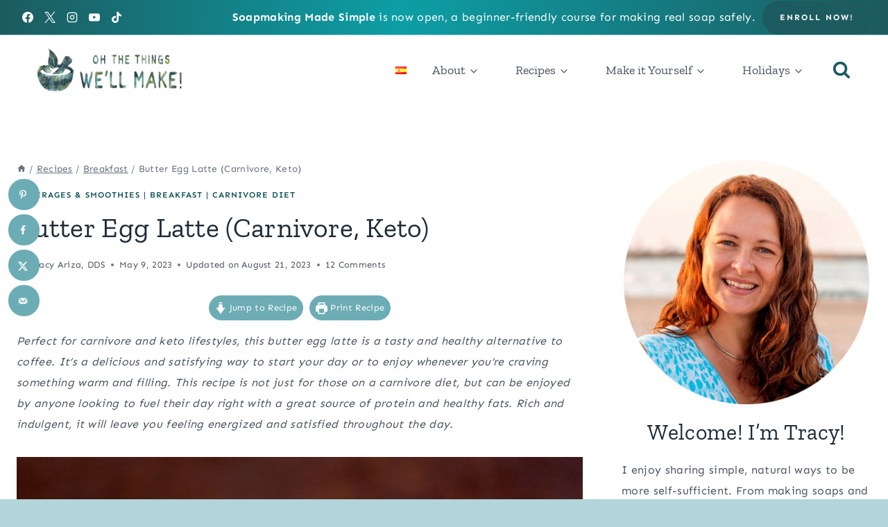

--- FILE ---
content_type: text/plain; charset=utf-8
request_url: https://ads.adthrive.com/http-api/cv2
body_size: 4482
content:
{"om":["-0pjoqFO2ao","07qjzu81","0929nj63","0y0basn0","1","10011/07a87928c08b8e4fd1e99595a36eb5b1","10011/b4053ef6dad340082599d9f1aa736b66","10011/f6b53abe523b743bb56c2e10883b2f55","1028_8739779","11142692","11509227","11633448","1185:1610326628","1185:1610326728","11896988","12010080","12010084","12010088","12168663","12169108","12171164","12171239","12174278","12176509","124843_10","124844_23","124848_8","124853_8","12952196","16kv3oel","17_24104675","17_24104720","17_24632121","17_24766940","17_24767215","17_24794113","17_24794140","1832l91i","1ftzvfyu","1kpjxj5u","1ktgrre1","201735631","202d4qe7","206_492063","206_492075","2132:42375961","2132:42375970","2132:45327624","2132:46038443","2149:12168663","2249:703669956","2307:0y0basn0","2307:16kv3oel","2307:1ftzvfyu","2307:794di3me","2307:7xb3th35","2307:8orkh93v","2307:9krcxphu","2307:9q193nw6","2307:a566o9hb","2307:axihqhfq","2307:bu0fzuks","2307:ez8lh6cn","2307:f3tdw9f3","2307:f5uvyvzt","2307:f7u6bcn5","2307:hfqgqvcv","2307:ipv3g3eh","2307:iqdsx7qh","2307:kl6f4xmt","2307:l2j3rq3s","2307:nv5uhf1y","2307:o0qyxun9","2307:plth4l1a","2307:q2chmg9g","2307:r0u09phz","2307:r6vl3f1t","2307:revf1erj","2307:uivzqpih","2307:ul0w35qo","2307:w1ws81sy","2307:x5dl9hzy","2307:x7xpgcfc","2307:xau90hsg","2307:z2zvrgyz","2307:zbtz7ea1","2307:zfexqyi5","2409_15064_70_85445183","2409_15064_70_85808987","2409_15064_70_85809007","2409_15064_70_85809016","2409_15064_70_86050271","2409_15064_70_86128401","2409_25495_176_CR52092921","2409_25495_176_CR52092954","2409_25495_176_CR52092956","2409_25495_176_CR52092957","2409_25495_176_CR52150651","2409_25495_176_CR52153848","2409_25495_176_CR52153849","2409_25495_176_CR52178316","2409_25495_176_CR52178317","2409_25495_176_CR52186411","2409_25495_176_CR52188001","2409_25495_176_CR52236264","2409_25495_176_CR52236266","2409_25495_176_CR52236270","2409_25495_176_CR52236272","247654825","25_87z6cimm","25_oz31jrd0","25_pz8lwofu","25_t2dlmwva","25_utberk8n","25_yi6qlg3p","25_ztlksnbe","262592","2676:86050281","2676:86082724","2676:86434184","2676:86698258","2715_9888_262592","2715_9888_521167","2760:176_CR52150651","2760:176_CR52153849","2760:176_CR52178316","29414696","29414711","2jjp1phz","2v4qwpp9","2x298hes7df","2xhes7df","306_23391224","306_24632118","306_24766940","306_24794140","306_24794142","308_125203_18","308_125204_13","33419362","33603859","33605623","33637455","34182009","3490:CR52092920","3490:CR52175339","3490:CR52178317","3490:CR52223710","3490:CR52223939","36245205611286528","36255971755563008","36267389552236544","3646_185414_T26335189","36478149","3658_136236_x7xpgcfc","3658_15078_fqeh4hao","3658_15078_revf1erj","3658_15106_u4atmpu4","3658_15761_T26365763","3658_18008_ahnxpq60","3658_203382_f3tdw9f3","3658_22070_T26471771","3658_22070_cxntlnlg","3658_586863_axihqhfq","3658_67113_8linfb0q","3658_67113_ij0o9c81","375227988","381513943572","3LMBEkP-wis","3c5dkic6","3np7959d","3v2n6fcp","409_225978","409_226324","409_226356","409_226361","409_226366","409_226367","409_227224","409_228055","409_228064","409_228111","409_228349","409_230713","42375961","439246469228","43a7ptxe","44023623","44629254","458901553568","4642109_46_12168663","46_12168663","47745534","47869802","481703827","485027845327","487951","49064328","49175728","4941618","49869015","4etfwvf1","4fk9nxse","50923117","52581653","53db10ch","53v6aquw","54779847","5504:203868","5510:ahnxpq60","5510:cymho2zs","5510:f7u6bcn5","5510:quk7w53j","5510:u4atmpu4","55344524","55596747","5563_66529_OADD2.7284328140866_1BGO6DQ8INGGSEA5YJ","55726028","55726194","557_409_228055","557_409_228064","557_409_228115","557_409_228363","558_93_4fk9nxse","558_93_ascierwp","558_93_pz8lwofu","56341213","5670:6851721","57961627","58310259131_553781814","59780461","59780474","59856354","5s8wi8hf","5tl7hdff","5wjw6fgu","60765339","60825627","6126563651","61444196","61916211","61916223","61916229","61932920","61932925","6205239","6226505239","6226527055","6250_66552_1112688573","6250_66552_1114985353","627309156","627309159","62799585","628015148","628086965","628153173","628222860","628223277","628360579","628360582","628444349","628444433","628444439","628456307","628456310","628456382","628622163","628622169","628622172","628622175","628622178","628622241","628622244","628622247","628622250","628683371","628687043","628687157","628687460","628687463","628803013","628841673","629007394","629009180","629167998","629168001","629168010","629168565","629171196","629171202","630928655","63117005","6547_67916_1moVu1ozsqozqBfIVHcY","6547_67916_2yo4C3PW0RN352Bg4oD9","6547_67916_4pcTN0WEMHPrdxEvtx9U","6547_67916_BOIW0InggxgXuGjP6oZ0","6547_67916_D9lYPkMAaeyOTAqJwxEX","6547_67916_KL0DGICCaRaRenHAwCP6","6547_67916_OOlP1rr9hmMMg4sZIyqU","6547_67916_akzKi6Aw967DofjGU3xU","6547_67916_b1sIbaFDpoIuj3Hdv3H5","6547_67916_kQo9FBVu3vZrLFKF19Qr","6547_67916_pd79KkWd5f0KBxXKJpXg","659713728691","661537341004","663293761","673375558002","690_99485_1610326628","690_99485_1610326728","697189873","697189892","697189965","697525780","697525781","697525793","697525795","697525808","697525832","697876988","697876994","697876999","6ejtrnf9","6tj9m7jw","6uykb2q5","702397981","702423494","705115233","705115332","705115442","705115523","705116521","705127202","706320056","71c1803e-555e-4549-b79e-42ff3dafd6ad","722434589030","7354_138543_85445123","7354_138543_85445193","7354_138543_85808987","74243_74_18364017","74243_74_18364062","74243_74_18364087","74243_74_18364134","74wv3qdx","793266613326","7969_149355_42375961","7969_149355_45999649","7a0tg1yi","7cmeqmw8","7sf7w6kh","7xb3th35","7yz8chnz","8160967","8193073","8193078","85987379","86991452","8b5u826e","8c68f432-460e-4eb3-a4fd-bb4072e7f7d2","8edb3geb","8l298infb0q","8linfb0q","8orkh93v","8t42112sd92oz","8w2984klwi4","9057/211d1f0fa71d1a58cabee51f2180e38f","9057/f7b48c3c8e5cae09b2de28ad043f449d","90_12552078","94sfd9g5","965gfa0s","9758231","97_8193073","97_8193078","9925w9vu","9d5f8vic","9krcxphu","9q193nw6","a1vt6lsg","a34b96b2-a735-4d5e-9364-920828c5167e","a3ts2hcp","a566o9hb","a7wye4jw","a9bh8pnn","ad6783io","af9kspoi","ahnxpq60","am5rpdwy","ascierwp","axihqhfq","ay2adghj","bb6qv9bt","bd5xg6f6","bu0fzuks","c1hsjx06","cc395176ec6b8d757760f56284b853be_11","cjsd6ifa","cqant14y","cr-1oplzoysuatj","cr-6ovjht2eu9vd","cr-6ovjht2euatj","cr-6ovjht2eubwe","cr-Bitc7n_p9iw__vat__49i_k_6v6_h_jce2vj5h_G0l9Rdjrj","cr-a9s2xf1tubwj","cr-aaw20e2vubwj","cr-aaw20e3rubwj","cr-aawz3fzwubwj","cr-g7ywwk2qvft","cr-g7ywwk7qvft","cr-ghun4f53uatj","cr-iy1ba4veu9vd","cv0h9mrv","cymho2zs","de66hk0y","deyq2yw3","dsugp5th","e90fa7bc-4a4a-4bd2-a0b7-3ce7c8fc34e2","echvksei","ekocpzhh","extremereach_creative_76559239","ez2988lh6cn","ez8lh6cn","f3tdw9f3","f7298u6bcn5","f7u6bcn5","f8e4ig0n","fac2ce36-06c0-4f5a-8fe2-6bfc26ccadb0","fadqqb1c","fd82c994-ea62-474b-97b3-9a042647fcf2","fedfl7m8","fjp0ceax","fpbj0p83","fq298eh4hao","g29thswx","g53t89bp","g72svoph","g7t6s6ge","gbwct10b","gdh74n5j","ge4kwk32","gn3plkq1","h0zwvskc","h1m1w12p","h4d8w3i0","hf298qgqvcv","hffavbt7","hfqgqvcv","i1gs57kc","i90isgt0","iaqttatc","ipv3g3eh","iqdsx7qh","iy6hsneq","j39smngx","j728o85b","jsy1a3jk","k2xfz54q","kdsr5zay","kk5768bd","kl6f4xmt","klqiditz","kz8629zd","l4p5cwls","ll77hviy","lshbpt6z","lxlnailk","m2n177jy","mk19vci9","mkqvbkki","mmr74uc4","mne39gsk","mnzinbrt","mohri2dm","muvxy961","mznp7ktv","n3egwnq7","n8w0plts","njv4j143","njz1puqv","nv0uqrqm","nv5uhf1y","nw22wvm5","nx53afwv","o705c5j6","o79rfir1","ooo6jtia","oz31jrd0","pagvt0pd","pap9q3pw","pefxr7k2","pkydekxi","pl298th4l1a","plth4l1a","poc1p809","ppn03peq","pzgd3hum","qrq3651p","quk7w53j","r0u09phz","r3298co354x","r3co354x","r6vl3f1t","rnvjtx7r","s37ll62x","s4s41bit","szng7r8g","t2298dlmwva","t2dlmwva","t2uhnbes","t7d69r6a","ti0s3bz3","ttjmhjja","tzngt86j","u1jb75sm","u4atmpu4","uf7vbcrs","uivzqpih","ujl9wsn7","v6qt489s","vdcb5d4i","vdpy7l2e","ven7pu1c","vp298295pyf","vtwgy72c","w1298ws81sy","w1ws81sy","w3ez2pdd","w5et7cv9","wf9qekf0","wih2rdv3","wpkv7ngm","wsyky9op","wvuhrb6o","x420t9me","x7xpgcfc","xau90hsg","xgjdt26g","xhp8w5m8","xies7jcx","xjtl1v34","xncaqh7c","xnfnfr4x","xswz6rio","xszg0ebh","y141rtv6","y51tr986","yass8yy7","ygwxiaon","yi6qlg3p","z68m148x","z7yi2xbi","zep75yl2","zh83vvb7","zi298sbjpsl","zisbjpsl","ztlksnbe","zvimi39d","zw6jpag6","zwzjgvpw","7979132","7979135"],"pmp":[],"adomains":["123notices.com","1md.org","about.bugmd.com","acelauncher.com","adameve.com","akusoli.com","allyspin.com","askanexpertonline.com","atomapplications.com","bassbet.com","betsson.gr","biz-zone.co","bizreach.jp","braverx.com","bubbleroom.se","bugmd.com","buydrcleanspray.com","byrna.com","capitaloneshopping.com","clarifion.com","combatironapparel.com","controlcase.com","convertwithwave.com","cotosen.com","countingmypennies.com","cratedb.com","croisieurope.be","cs.money","dallasnews.com","definition.org","derila-ergo.com","dhgate.com","dhs.gov","displate.com","easyprint.app","easyrecipefinder.co","fabpop.net","familynow.club","fla-keys.com","folkaly.com","g123.jp","gameswaka.com","getbugmd.com","getconsumerchoice.com","getcubbie.com","gowavebrowser.co","gowdr.com","gransino.com","grosvenorcasinos.com","guard.io","hero-wars.com","holts.com","instantbuzz.net","itsmanual.com","jackpotcitycasino.com","justanswer.com","justanswer.es","la-date.com","lightinthebox.com","liverrenew.com","local.com","lovehoney.com","lulutox.com","lymphsystemsupport.com","manualsdirectory.org","meccabingo.com","medimops.de","mensdrivingforce.com","millioner.com","miniretornaveis.com","mobiplus.me","myiq.com","national-lottery.co.uk","naturalhealthreports.net","nbliver360.com","nikke-global.com","nordicspirit.co.uk","nuubu.com","onlinemanualspdf.co","original-play.com","outliermodel.com","paperela.com","paradisestays.site","parasiterelief.com","peta.org","photoshelter.com","plannedparenthood.org","playvod-za.com","printeasilyapp.com","printwithwave.com","profitor.com","quicklearnx.com","quickrecipehub.com","rakuten-sec.co.jp","rangeusa.com","refinancegold.com","robocat.com","royalcaribbean.com","saba.com.mx","shift.com","simple.life","spinbara.com","systeme.io","taboola.com","tackenberg.de","temu.com","tenfactorialrocks.com","theoceanac.com","topaipick.com","totaladblock.com","usconcealedcarry.com","vagisil.com","vegashero.com","vegogarden.com","veryfast.io","viewmanuals.com","viewrecipe.net","votervoice.net","vuse.com","wavebrowser.co","wavebrowserpro.com","weareplannedparenthood.org","xiaflex.com","yourchamilia.com"]}